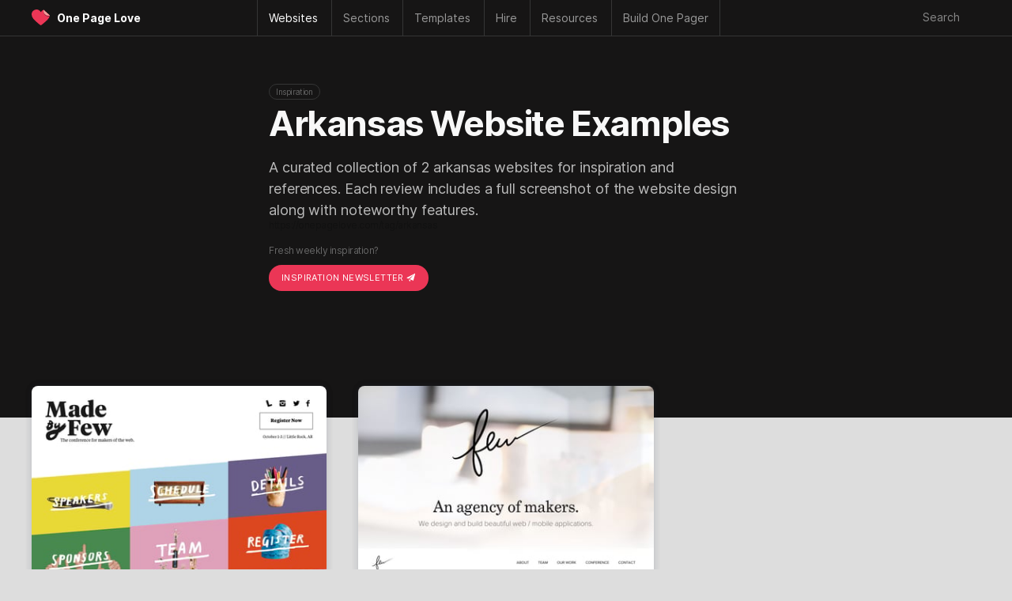

--- FILE ---
content_type: application/javascript
request_url: https://onepagelove.com/wp-content/themes/onepagelove/frontend/js/min/opl-custom-code-archive-min.js?ver=3.537
body_size: -273
content:
var container=document.querySelector(".archive-container"),infScroll=new InfiniteScroll(container,{path:".pagination__next",append:".thumb-loop",status:".scroller-status",hideNav:".pagination"});infScroll.on("append",(function(n,o,a){window.colc.append(a)}));